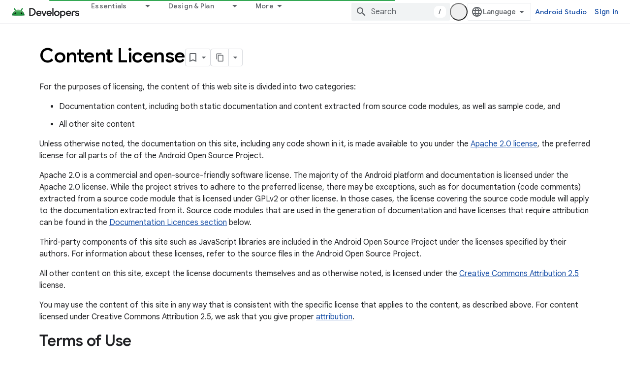

--- FILE ---
content_type: text/html; charset=UTF-8
request_url: https://feedback-pa.clients6.google.com/static/proxy.html?usegapi=1&jsh=m%3B%2F_%2Fscs%2Fabc-static%2F_%2Fjs%2Fk%3Dgapi.lb.en.2kN9-TZiXrM.O%2Fd%3D1%2Frs%3DAHpOoo_B4hu0FeWRuWHfxnZ3V0WubwN7Qw%2Fm%3D__features__
body_size: 78
content:
<!DOCTYPE html>
<html>
<head>
<title></title>
<meta http-equiv="X-UA-Compatible" content="IE=edge" />
<script type="text/javascript" nonce="DwH8l1ro4GxSzxkEo8lR-A">
  window['startup'] = function() {
    googleapis.server.init();
  };
</script>
<script type="text/javascript"
  src="https://apis.google.com/js/googleapis.proxy.js?onload=startup" async
  defer nonce="DwH8l1ro4GxSzxkEo8lR-A"></script>
</head>
<body>
</body>
</html>
